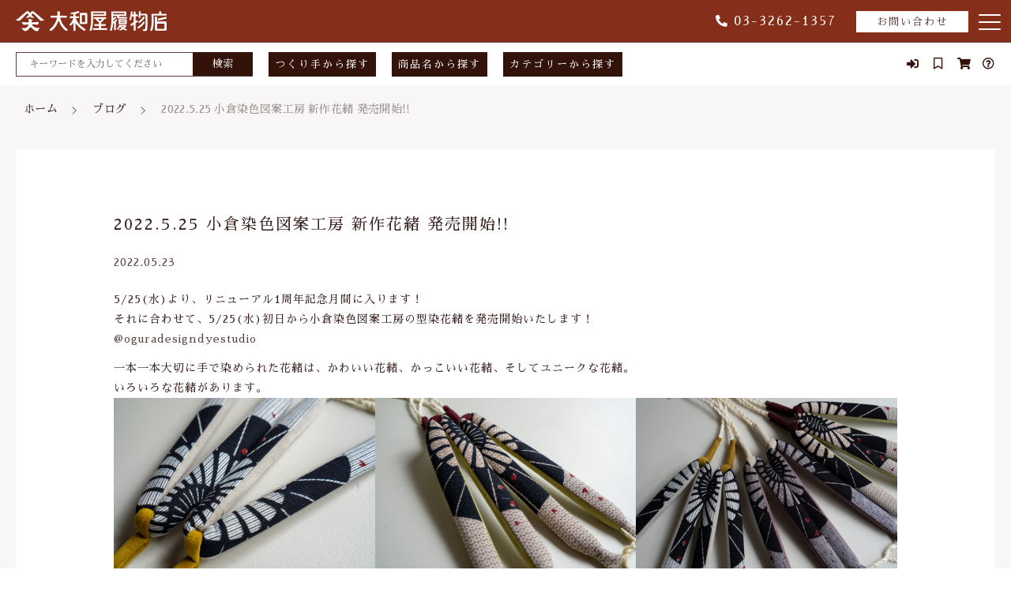

--- FILE ---
content_type: text/html; charset=UTF-8
request_url: https://geta-yamatoya.com/blog/4131/
body_size: 15382
content:
<!DOCTYPE html>
<html lang="ja">
<head>
  <meta charset="UTF-8">
  
  <meta http-equiv="X-UA-Compatible" content="ie=edge">
  <meta name="viewport" content="width=device-width, initial-scale=1.0">
  <link rel="icon" type="image/x-icon" href="https://geta-yamatoya.com/wp-content/themes/ec008/assets/img/favicon.ico">
  <link rel="apple-touch-icon" sizes="180x180" href="https://geta-yamatoya.com/wp-content/themes/ec008/assets/img/apple-touch-icon.png">
  <link rel="dns-prefetch" href="https://use.fontawesome.com">
  <link rel="dns-prefetch" href="https://fonts.googleapis.com">
  <style>@charset "UTF-8";html, body, div, span, applet, object, iframe, h1, h2, h3, h4, h5, h6, p, blockquote, pre, a, abbr, acronym, address, big, cite, code, del, dfn, em, img, ins, kbd, q, s, samp, small, strike, strong, sub, sup, tt, var, b, u, i, center, dl, dt, dd, ol, ul, li, fieldset, form, label, legend, table, caption, tbody, tfoot, thead, tr, th, td, article, aside, canvas, details, embed, figure, figcaption, footer, header, hgroup, menu, nav, output, ruby, section, summary, time, mark, audio, video {margin: 0;padding: 0;border: 0;font: inherit;font-size: 100%;vertical-align: baseline;}article, aside, details, figcaption, figure, footer, header, hgroup, menu, nav, section, main {display: block;}body {line-height: 1;}ol, ul {list-style: none;}blockquote, q {quotes: none;}blockquote:before, blockquote:after, q:before, q:after {content: "";content: none;}table {border-spacing: 0;border-collapse: collapse;}.clearfix {*zoom: 1;}.clearfix:after {display: table;clear: both;content: "";}.f_cc {-ms-flex-pack: justify;-ms-flex-align: center;-webkit-box-pack: justify;justify-content: center;-webkit-box-align: center;align-items: center;}.f_box, .f_cc {display: -webkit-box;display: -ms-flexbox;display: flex;}.f_item {-ms-flex: 1 0 auto;-webkit-box-flex: 1;flex: 1 0 auto;}.f_h_start {-ms-flex-pack: start;-webkit-box-pack: start;justify-content: flex-start;}.f_h_center, .f_h_start {-ms-flex-pack: justify;-webkit-box-pack: justify;}.f_h_center {-ms-flex-pack: center;-webkit-box-pack: center;justify-content: center;}.f_h_end {-ms-flex-pack: end;-webkit-box-pack: end;justify-content: flex-end;}.f_h_end, .f_h_sb {-ms-flex-pack: justify;-webkit-box-pack: justify;}.f_h_sb {-ms-flex-pack: justify;-webkit-box-pack: justify;justify-content: space-between;}.f_h_sa {-ms-flex-pack: justify;-webkit-box-pack: justify;justify-content: space-around;}.f_wrap {-webkit-box-lines: multiple;-ms-flex-wrap: wrap;flex-wrap: wrap;}.f_column {-ms-flex-direction: column;flex-direction: column;-webkit-box-direction: column;}.f_start {-ms-flex-align: start;-webkit-box-align: start;align-items: flex-start;}.f_end {-ms-flex-align: end;-webkit-box-align: end;align-items: flex-end;}.f_center {-ms-flex-align: center;-webkit-box-align: center;align-items: center;}.f_baseline {-ms-flex-align: baseline;-webkit-box-align: baseline;align-items: baseline;}.f_stretch {-ms-flex-align: stretch;-webkit-box-align: stretch;align-items: stretch;}.alignR {text-align: right;}.alignL {text-align: left;}.alignC {text-align: center;}::-webkit-scrollbar {width: 5px;height: 5px;}::-webkit-scrollbar-track {background: #f8f8f8;}::-webkit-scrollbar-thumb {background: #6c6c6c;}body[data-status="loading"] {overflow: hidden;}body[data-status="loading"] * {-webkit-transition: none !important;transition: none !important;}body[data-status="loading"] .c-loader {pointer-events: auto;opacity: 1;}body[data-status="loading"] .c-loader-img {-webkit-animation: loading .6s linear infinite;animation: loading .6s linear infinite;}body[data-status="ajax-loading"] .c-loader {pointer-events: auto;opacity: .8;}body[data-status="ajax-loading"] .c-loader-img {-webkit-animation: loading .6s linear infinite;animation: loading .6s linear infinite;}.c-loader {position: fixed;z-index: 99999;top: 0;left: 0;width: 100vw;height: 100vh;background: #fff;pointer-events: none;opacity: 0;-webkit-transition: opacity .3s ease;transition: opacity .3s ease;}.c-loader-img {position: absolute;z-index: 999999;top: 50%;left: 50%;font-size: 0;-webkit-transform: translate(-50%, -50%);transform: translate(-50%, -50%);}@-webkit-keyframes loading {0% {-webkit-transform: translate(-50%, -50%) rotate(0);transform: translate(-50%, -50%) rotate(0);}100% {-webkit-transform: translate(-50%, -50%) rotate(360deg);transform: translate(-50%, -50%) rotate(360deg);}}@keyframes loading {0% {-webkit-transform: translate(-50%, -50%) rotate(0);transform: translate(-50%, -50%) rotate(0);}100% {-webkit-transform: translate(-50%, -50%) rotate(360deg);transform: translate(-50%, -50%) rotate(360deg);}}</style>
  
		<!-- All in One SEO 4.9.3 - aioseo.com -->
		<title>2022.5.25 小倉染色図案工房 新作花緒 発売開始!! - 大和屋履物店｜創業明治17年神田神保町の下駄屋</title>
	<meta name="description" content="5/25(水)より、リニューアル1周年記念月間に入ります！それに合わせて、5/25(水)初日から小倉染色図案工" />
	<meta name="robots" content="max-image-preview:large" />
	<link rel="canonical" href="https://geta-yamatoya.com/blog/4131/" />
	<meta name="generator" content="All in One SEO (AIOSEO) 4.9.3" />
		<meta property="og:locale" content="ja_JP" />
		<meta property="og:site_name" content="大和屋履物店｜創業明治17年神田神保町の下駄屋 - コンセプトは「文化を継なぐ店」。日本人の生活に溶け込み、使うたびに愛着が増す、手しごとのあれこれ。大和屋は長年商ってきた下駄や花緒、手ぬぐいを中心に、日本の優れたつくり手の品々を選び、お届けいたします。" />
		<meta property="og:type" content="article" />
		<meta property="og:title" content="2022.5.25 小倉染色図案工房 新作花緒 発売開始!! - 大和屋履物店｜創業明治17年神田神保町の下駄屋" />
		<meta property="og:description" content="5/25(水)より、リニューアル1周年記念月間に入ります！それに合わせて、5/25(水)初日から小倉染色図案工" />
		<meta property="og:url" content="https://geta-yamatoya.com/blog/4131/" />
		<meta property="article:published_time" content="2022-05-23T09:27:00+00:00" />
		<meta property="article:modified_time" content="2022-06-04T07:37:57+00:00" />
		<meta name="twitter:card" content="summary" />
		<meta name="twitter:title" content="2022.5.25 小倉染色図案工房 新作花緒 発売開始!! - 大和屋履物店｜創業明治17年神田神保町の下駄屋" />
		<meta name="twitter:description" content="5/25(水)より、リニューアル1周年記念月間に入ります！それに合わせて、5/25(水)初日から小倉染色図案工" />
		<script type="application/ld+json" class="aioseo-schema">
			{"@context":"https:\/\/schema.org","@graph":[{"@type":"BreadcrumbList","@id":"https:\/\/geta-yamatoya.com\/blog\/4131\/#breadcrumblist","itemListElement":[{"@type":"ListItem","@id":"https:\/\/geta-yamatoya.com#listItem","position":1,"name":"\u30db\u30fc\u30e0","item":"https:\/\/geta-yamatoya.com","nextItem":{"@type":"ListItem","@id":"https:\/\/geta-yamatoya.com\/blog\/4131\/#listItem","name":"2022.5.25 \u5c0f\u5009\u67d3\u8272\u56f3\u6848\u5de5\u623f \u65b0\u4f5c\u82b1\u7dd2 \u767a\u58f2\u958b\u59cb!!"}},{"@type":"ListItem","@id":"https:\/\/geta-yamatoya.com\/blog\/4131\/#listItem","position":2,"name":"2022.5.25 \u5c0f\u5009\u67d3\u8272\u56f3\u6848\u5de5\u623f \u65b0\u4f5c\u82b1\u7dd2 \u767a\u58f2\u958b\u59cb!!","previousItem":{"@type":"ListItem","@id":"https:\/\/geta-yamatoya.com#listItem","name":"\u30db\u30fc\u30e0"}}]},{"@type":"Organization","@id":"https:\/\/geta-yamatoya.com\/#organization","name":"\u5927\u548c\u5c4b\u5c65\u7269\u5e97\u3010\u795e\u7530\u795e\u4fdd\u753a\u306e\u89d2\u306e\u4e0b\u99c4\u5c4b\u3011","description":"\u30b3\u30f3\u30bb\u30d7\u30c8\u306f\u300c\u6587\u5316\u3092\u7d99\u306a\u3050\u5e97\u300d\u3002\u65e5\u672c\u4eba\u306e\u751f\u6d3b\u306b\u6eb6\u3051\u8fbc\u307f\u3001\u4f7f\u3046\u305f\u3073\u306b\u611b\u7740\u304c\u5897\u3059\u3001\u624b\u3057\u3054\u3068\u306e\u3042\u308c\u3053\u308c\u3002\u5927\u548c\u5c4b\u306f\u9577\u5e74\u5546\u3063\u3066\u304d\u305f\u4e0b\u99c4\u3084\u82b1\u7dd2\u3001\u624b\u306c\u3050\u3044\u3092\u4e2d\u5fc3\u306b\u3001\u65e5\u672c\u306e\u512a\u308c\u305f\u3064\u304f\u308a\u624b\u306e\u54c1\u3005\u3092\u9078\u3073\u3001\u304a\u5c4a\u3051\u3044\u305f\u3057\u307e\u3059\u3002","url":"https:\/\/geta-yamatoya.com\/"},{"@type":"WebPage","@id":"https:\/\/geta-yamatoya.com\/blog\/4131\/#webpage","url":"https:\/\/geta-yamatoya.com\/blog\/4131\/","name":"2022.5.25 \u5c0f\u5009\u67d3\u8272\u56f3\u6848\u5de5\u623f \u65b0\u4f5c\u82b1\u7dd2 \u767a\u58f2\u958b\u59cb!! - \u5927\u548c\u5c4b\u5c65\u7269\u5e97\uff5c\u5275\u696d\u660e\u6cbb17\u5e74\u795e\u7530\u795e\u4fdd\u753a\u306e\u4e0b\u99c4\u5c4b","description":"5\/25(\u6c34)\u3088\u308a\u3001\u30ea\u30cb\u30e5\u30fc\u30a2\u30eb1\u5468\u5e74\u8a18\u5ff5\u6708\u9593\u306b\u5165\u308a\u307e\u3059\uff01\u305d\u308c\u306b\u5408\u308f\u305b\u3066\u30015\/25(\u6c34)\u521d\u65e5\u304b\u3089\u5c0f\u5009\u67d3\u8272\u56f3\u6848\u5de5","inLanguage":"ja","isPartOf":{"@id":"https:\/\/geta-yamatoya.com\/#website"},"breadcrumb":{"@id":"https:\/\/geta-yamatoya.com\/blog\/4131\/#breadcrumblist"},"image":{"@type":"ImageObject","url":"https:\/\/geta-yamatoya.com\/wp-content\/uploads\/2022\/06\/DSC01896-scaled.jpg","@id":"https:\/\/geta-yamatoya.com\/blog\/4131\/#mainImage","width":2560,"height":1707},"primaryImageOfPage":{"@id":"https:\/\/geta-yamatoya.com\/blog\/4131\/#mainImage"},"datePublished":"2022-05-23T18:27:00+09:00","dateModified":"2022-06-04T16:37:57+09:00"},{"@type":"WebSite","@id":"https:\/\/geta-yamatoya.com\/#website","url":"https:\/\/geta-yamatoya.com\/","name":"\u5927\u548c\u5c4b\u5c65\u7269\u5e97\uff5c\u5275\u696d\u660e\u6cbb17\u5e74\u795e\u7530\u795e\u4fdd\u753a\u306e\u4e0b\u99c4\u5c4b","description":"\u30b3\u30f3\u30bb\u30d7\u30c8\u306f\u300c\u6587\u5316\u3092\u7d99\u306a\u3050\u5e97\u300d\u3002\u65e5\u672c\u4eba\u306e\u751f\u6d3b\u306b\u6eb6\u3051\u8fbc\u307f\u3001\u4f7f\u3046\u305f\u3073\u306b\u611b\u7740\u304c\u5897\u3059\u3001\u624b\u3057\u3054\u3068\u306e\u3042\u308c\u3053\u308c\u3002\u5927\u548c\u5c4b\u306f\u9577\u5e74\u5546\u3063\u3066\u304d\u305f\u4e0b\u99c4\u3084\u82b1\u7dd2\u3001\u624b\u306c\u3050\u3044\u3092\u4e2d\u5fc3\u306b\u3001\u65e5\u672c\u306e\u512a\u308c\u305f\u3064\u304f\u308a\u624b\u306e\u54c1\u3005\u3092\u9078\u3073\u3001\u304a\u5c4a\u3051\u3044\u305f\u3057\u307e\u3059\u3002","inLanguage":"ja","publisher":{"@id":"https:\/\/geta-yamatoya.com\/#organization"}}]}
		</script>
		<!-- All in One SEO -->

<link rel='dns-prefetch' href='//static.addtoany.com' />
<link rel='dns-prefetch' href='//www.googletagmanager.com' />
<link rel='stylesheet' id='sbi_styles-css' href='https://geta-yamatoya.com/wp-content/plugins/instagram-feed/css/sbi-styles.min.css' type='text/css' media='all' />
<link rel='stylesheet' id='aioseo/css/src/vue/standalone/blocks/table-of-contents/global.scss-css' href='https://geta-yamatoya.com/wp-content/plugins/all-in-one-seo-pack/dist/Lite/assets/css/table-of-contents/global.e90f6d47.css' type='text/css' media='all' />
<link rel='stylesheet' id='classic-theme-styles-css' href='https://geta-yamatoya.com/wp-includes/css/classic-themes.min.css' type='text/css' media='all' />
<style id='global-styles-inline-css' type='text/css'>
body{--wp--preset--color--black: #000000;--wp--preset--color--cyan-bluish-gray: #abb8c3;--wp--preset--color--white: #ffffff;--wp--preset--color--pale-pink: #f78da7;--wp--preset--color--vivid-red: #cf2e2e;--wp--preset--color--luminous-vivid-orange: #ff6900;--wp--preset--color--luminous-vivid-amber: #fcb900;--wp--preset--color--light-green-cyan: #7bdcb5;--wp--preset--color--vivid-green-cyan: #00d084;--wp--preset--color--pale-cyan-blue: #8ed1fc;--wp--preset--color--vivid-cyan-blue: #0693e3;--wp--preset--color--vivid-purple: #9b51e0;--wp--preset--gradient--vivid-cyan-blue-to-vivid-purple: linear-gradient(135deg,rgba(6,147,227,1) 0%,rgb(155,81,224) 100%);--wp--preset--gradient--light-green-cyan-to-vivid-green-cyan: linear-gradient(135deg,rgb(122,220,180) 0%,rgb(0,208,130) 100%);--wp--preset--gradient--luminous-vivid-amber-to-luminous-vivid-orange: linear-gradient(135deg,rgba(252,185,0,1) 0%,rgba(255,105,0,1) 100%);--wp--preset--gradient--luminous-vivid-orange-to-vivid-red: linear-gradient(135deg,rgba(255,105,0,1) 0%,rgb(207,46,46) 100%);--wp--preset--gradient--very-light-gray-to-cyan-bluish-gray: linear-gradient(135deg,rgb(238,238,238) 0%,rgb(169,184,195) 100%);--wp--preset--gradient--cool-to-warm-spectrum: linear-gradient(135deg,rgb(74,234,220) 0%,rgb(151,120,209) 20%,rgb(207,42,186) 40%,rgb(238,44,130) 60%,rgb(251,105,98) 80%,rgb(254,248,76) 100%);--wp--preset--gradient--blush-light-purple: linear-gradient(135deg,rgb(255,206,236) 0%,rgb(152,150,240) 100%);--wp--preset--gradient--blush-bordeaux: linear-gradient(135deg,rgb(254,205,165) 0%,rgb(254,45,45) 50%,rgb(107,0,62) 100%);--wp--preset--gradient--luminous-dusk: linear-gradient(135deg,rgb(255,203,112) 0%,rgb(199,81,192) 50%,rgb(65,88,208) 100%);--wp--preset--gradient--pale-ocean: linear-gradient(135deg,rgb(255,245,203) 0%,rgb(182,227,212) 50%,rgb(51,167,181) 100%);--wp--preset--gradient--electric-grass: linear-gradient(135deg,rgb(202,248,128) 0%,rgb(113,206,126) 100%);--wp--preset--gradient--midnight: linear-gradient(135deg,rgb(2,3,129) 0%,rgb(40,116,252) 100%);--wp--preset--duotone--dark-grayscale: url('#wp-duotone-dark-grayscale');--wp--preset--duotone--grayscale: url('#wp-duotone-grayscale');--wp--preset--duotone--purple-yellow: url('#wp-duotone-purple-yellow');--wp--preset--duotone--blue-red: url('#wp-duotone-blue-red');--wp--preset--duotone--midnight: url('#wp-duotone-midnight');--wp--preset--duotone--magenta-yellow: url('#wp-duotone-magenta-yellow');--wp--preset--duotone--purple-green: url('#wp-duotone-purple-green');--wp--preset--duotone--blue-orange: url('#wp-duotone-blue-orange');--wp--preset--font-size--small: 13px;--wp--preset--font-size--medium: 20px;--wp--preset--font-size--large: 36px;--wp--preset--font-size--x-large: 42px;--wp--preset--spacing--20: 0.44rem;--wp--preset--spacing--30: 0.67rem;--wp--preset--spacing--40: 1rem;--wp--preset--spacing--50: 1.5rem;--wp--preset--spacing--60: 2.25rem;--wp--preset--spacing--70: 3.38rem;--wp--preset--spacing--80: 5.06rem;--wp--preset--shadow--natural: 6px 6px 9px rgba(0, 0, 0, 0.2);--wp--preset--shadow--deep: 12px 12px 50px rgba(0, 0, 0, 0.4);--wp--preset--shadow--sharp: 6px 6px 0px rgba(0, 0, 0, 0.2);--wp--preset--shadow--outlined: 6px 6px 0px -3px rgba(255, 255, 255, 1), 6px 6px rgba(0, 0, 0, 1);--wp--preset--shadow--crisp: 6px 6px 0px rgba(0, 0, 0, 1);}:where(.is-layout-flex){gap: 0.5em;}body .is-layout-flow > .alignleft{float: left;margin-inline-start: 0;margin-inline-end: 2em;}body .is-layout-flow > .alignright{float: right;margin-inline-start: 2em;margin-inline-end: 0;}body .is-layout-flow > .aligncenter{margin-left: auto !important;margin-right: auto !important;}body .is-layout-constrained > .alignleft{float: left;margin-inline-start: 0;margin-inline-end: 2em;}body .is-layout-constrained > .alignright{float: right;margin-inline-start: 2em;margin-inline-end: 0;}body .is-layout-constrained > .aligncenter{margin-left: auto !important;margin-right: auto !important;}body .is-layout-constrained > :where(:not(.alignleft):not(.alignright):not(.alignfull)){max-width: var(--wp--style--global--content-size);margin-left: auto !important;margin-right: auto !important;}body .is-layout-constrained > .alignwide{max-width: var(--wp--style--global--wide-size);}body .is-layout-flex{display: flex;}body .is-layout-flex{flex-wrap: wrap;align-items: center;}body .is-layout-flex > *{margin: 0;}:where(.wp-block-columns.is-layout-flex){gap: 2em;}.has-black-color{color: var(--wp--preset--color--black) !important;}.has-cyan-bluish-gray-color{color: var(--wp--preset--color--cyan-bluish-gray) !important;}.has-white-color{color: var(--wp--preset--color--white) !important;}.has-pale-pink-color{color: var(--wp--preset--color--pale-pink) !important;}.has-vivid-red-color{color: var(--wp--preset--color--vivid-red) !important;}.has-luminous-vivid-orange-color{color: var(--wp--preset--color--luminous-vivid-orange) !important;}.has-luminous-vivid-amber-color{color: var(--wp--preset--color--luminous-vivid-amber) !important;}.has-light-green-cyan-color{color: var(--wp--preset--color--light-green-cyan) !important;}.has-vivid-green-cyan-color{color: var(--wp--preset--color--vivid-green-cyan) !important;}.has-pale-cyan-blue-color{color: var(--wp--preset--color--pale-cyan-blue) !important;}.has-vivid-cyan-blue-color{color: var(--wp--preset--color--vivid-cyan-blue) !important;}.has-vivid-purple-color{color: var(--wp--preset--color--vivid-purple) !important;}.has-black-background-color{background-color: var(--wp--preset--color--black) !important;}.has-cyan-bluish-gray-background-color{background-color: var(--wp--preset--color--cyan-bluish-gray) !important;}.has-white-background-color{background-color: var(--wp--preset--color--white) !important;}.has-pale-pink-background-color{background-color: var(--wp--preset--color--pale-pink) !important;}.has-vivid-red-background-color{background-color: var(--wp--preset--color--vivid-red) !important;}.has-luminous-vivid-orange-background-color{background-color: var(--wp--preset--color--luminous-vivid-orange) !important;}.has-luminous-vivid-amber-background-color{background-color: var(--wp--preset--color--luminous-vivid-amber) !important;}.has-light-green-cyan-background-color{background-color: var(--wp--preset--color--light-green-cyan) !important;}.has-vivid-green-cyan-background-color{background-color: var(--wp--preset--color--vivid-green-cyan) !important;}.has-pale-cyan-blue-background-color{background-color: var(--wp--preset--color--pale-cyan-blue) !important;}.has-vivid-cyan-blue-background-color{background-color: var(--wp--preset--color--vivid-cyan-blue) !important;}.has-vivid-purple-background-color{background-color: var(--wp--preset--color--vivid-purple) !important;}.has-black-border-color{border-color: var(--wp--preset--color--black) !important;}.has-cyan-bluish-gray-border-color{border-color: var(--wp--preset--color--cyan-bluish-gray) !important;}.has-white-border-color{border-color: var(--wp--preset--color--white) !important;}.has-pale-pink-border-color{border-color: var(--wp--preset--color--pale-pink) !important;}.has-vivid-red-border-color{border-color: var(--wp--preset--color--vivid-red) !important;}.has-luminous-vivid-orange-border-color{border-color: var(--wp--preset--color--luminous-vivid-orange) !important;}.has-luminous-vivid-amber-border-color{border-color: var(--wp--preset--color--luminous-vivid-amber) !important;}.has-light-green-cyan-border-color{border-color: var(--wp--preset--color--light-green-cyan) !important;}.has-vivid-green-cyan-border-color{border-color: var(--wp--preset--color--vivid-green-cyan) !important;}.has-pale-cyan-blue-border-color{border-color: var(--wp--preset--color--pale-cyan-blue) !important;}.has-vivid-cyan-blue-border-color{border-color: var(--wp--preset--color--vivid-cyan-blue) !important;}.has-vivid-purple-border-color{border-color: var(--wp--preset--color--vivid-purple) !important;}.has-vivid-cyan-blue-to-vivid-purple-gradient-background{background: var(--wp--preset--gradient--vivid-cyan-blue-to-vivid-purple) !important;}.has-light-green-cyan-to-vivid-green-cyan-gradient-background{background: var(--wp--preset--gradient--light-green-cyan-to-vivid-green-cyan) !important;}.has-luminous-vivid-amber-to-luminous-vivid-orange-gradient-background{background: var(--wp--preset--gradient--luminous-vivid-amber-to-luminous-vivid-orange) !important;}.has-luminous-vivid-orange-to-vivid-red-gradient-background{background: var(--wp--preset--gradient--luminous-vivid-orange-to-vivid-red) !important;}.has-very-light-gray-to-cyan-bluish-gray-gradient-background{background: var(--wp--preset--gradient--very-light-gray-to-cyan-bluish-gray) !important;}.has-cool-to-warm-spectrum-gradient-background{background: var(--wp--preset--gradient--cool-to-warm-spectrum) !important;}.has-blush-light-purple-gradient-background{background: var(--wp--preset--gradient--blush-light-purple) !important;}.has-blush-bordeaux-gradient-background{background: var(--wp--preset--gradient--blush-bordeaux) !important;}.has-luminous-dusk-gradient-background{background: var(--wp--preset--gradient--luminous-dusk) !important;}.has-pale-ocean-gradient-background{background: var(--wp--preset--gradient--pale-ocean) !important;}.has-electric-grass-gradient-background{background: var(--wp--preset--gradient--electric-grass) !important;}.has-midnight-gradient-background{background: var(--wp--preset--gradient--midnight) !important;}.has-small-font-size{font-size: var(--wp--preset--font-size--small) !important;}.has-medium-font-size{font-size: var(--wp--preset--font-size--medium) !important;}.has-large-font-size{font-size: var(--wp--preset--font-size--large) !important;}.has-x-large-font-size{font-size: var(--wp--preset--font-size--x-large) !important;}
.wp-block-navigation a:where(:not(.wp-element-button)){color: inherit;}
:where(.wp-block-columns.is-layout-flex){gap: 2em;}
.wp-block-pullquote{font-size: 1.5em;line-height: 1.6;}
</style>
<link rel='stylesheet' id='contact-form-7-css' href='https://geta-yamatoya.com/wp-content/plugins/contact-form-7/includes/css/styles.css' type='text/css' media='all' />
<link rel='stylesheet' id='ctf_styles-css' href='https://geta-yamatoya.com/wp-content/plugins/custom-twitter-feeds/css/ctf-styles.min.css' type='text/css' media='all' />
<style id='woocommerce-inline-inline-css' type='text/css'>
.woocommerce form .form-row .required { visibility: visible; }
</style>
<script type='text/javascript' id='addtoany-core-js-before'>
window.a2a_config=window.a2a_config||{};a2a_config.callbacks=[];a2a_config.overlays=[];a2a_config.templates={};a2a_localize = {
	Share: "共有",
	Save: "ブックマーク",
	Subscribe: "購読",
	Email: "メール",
	Bookmark: "ブックマーク",
	ShowAll: "すべて表示する",
	ShowLess: "小さく表示する",
	FindServices: "サービスを探す",
	FindAnyServiceToAddTo: "追加するサービスを今すぐ探す",
	PoweredBy: "Powered by",
	ShareViaEmail: "メールでシェアする",
	SubscribeViaEmail: "メールで購読する",
	BookmarkInYourBrowser: "ブラウザにブックマーク",
	BookmarkInstructions: "このページをブックマークするには、 Ctrl+D または \u2318+D を押下。",
	AddToYourFavorites: "お気に入りに追加",
	SendFromWebOrProgram: "任意のメールアドレスまたはメールプログラムから送信",
	EmailProgram: "メールプログラム",
	More: "詳細&#8230;",
	ThanksForSharing: "共有ありがとうございます !",
	ThanksForFollowing: "フォローありがとうございます !"
};
</script>
<script type='text/javascript' defer src='https://static.addtoany.com/menu/page.js' id='addtoany-core-js'></script>
<script type='text/javascript' src='https://geta-yamatoya.com/wp-includes/js/jquery/jquery.min.js' id='jquery-core-js'></script>
<script type='text/javascript' src='https://geta-yamatoya.com/wp-includes/js/jquery/jquery-migrate.min.js' id='jquery-migrate-js'></script>
<script type='text/javascript' defer src='https://geta-yamatoya.com/wp-content/plugins/add-to-any/addtoany.min.js' id='addtoany-jquery-js'></script>
<link rel="https://api.w.org/" href="https://geta-yamatoya.com/wp-json/" /><link rel="alternate" type="application/json" href="https://geta-yamatoya.com/wp-json/wp/v2/blog/4131" /><link rel="alternate" type="application/json+oembed" href="https://geta-yamatoya.com/wp-json/oembed/1.0/embed?url=https%3A%2F%2Fgeta-yamatoya.com%2Fblog%2F4131%2F" />
<link rel="alternate" type="text/xml+oembed" href="https://geta-yamatoya.com/wp-json/oembed/1.0/embed?url=https%3A%2F%2Fgeta-yamatoya.com%2Fblog%2F4131%2F&#038;format=xml" />
<meta name="generator" content="Site Kit by Google 1.170.0" /><!-- Global site tag (gtag.js) - Google Analytics -->
<script async src="https://www.googletagmanager.com/gtag/js?id=G-DZ83EDL4GG"></script>
<script>
  window.dataLayer = window.dataLayer || [];
  function gtag(){dataLayer.push(arguments);}
  gtag('js', new Date());

  gtag('config', 'G-DZ83EDL4GG');
</script>
	<noscript><style>.woocommerce-product-gallery{ opacity: 1 !important; }</style></noscript>
	
<!-- Google タグ マネージャー スニペット (Site Kit が追加) -->
<script type="text/javascript">
			( function( w, d, s, l, i ) {
				w[l] = w[l] || [];
				w[l].push( {'gtm.start': new Date().getTime(), event: 'gtm.js'} );
				var f = d.getElementsByTagName( s )[0],
					j = d.createElement( s ), dl = l != 'dataLayer' ? '&l=' + l : '';
				j.async = true;
				j.src = 'https://www.googletagmanager.com/gtm.js?id=' + i + dl;
				f.parentNode.insertBefore( j, f );
			} )( window, document, 'script', 'dataLayer', 'GTM-NJBBRGZ' );
			
</script>

<!-- (ここまで) Google タグ マネージャー スニペット (Site Kit が追加) -->
	
	<!-- Global site tag (gtag.js) - Google Analytics -->
<script async src="https://www.googletagmanager.com/gtag/js?id=UA-191966225-99"></script>
<script>
  window.dataLayer = window.dataLayer || [];
  function gtag(){dataLayer.push(arguments);}
  gtag('js', new Date());

gtag('config', 'G-7T8EJKQ88Q');
  gtag('config', 'UA-191966225-99');
</script>
	
</head>
<body data-status="loading" class="">
<div class="c-loader">
  <div class="c-loader-img">
    <svg width="60" height="60" viewBox="0 0 38 38" xmlns="http://www.w3.org/2000/svg">
      <defs>
        <linearGradient x1="8.042%" y1="0%" x2="65.682%" y2="23.865%" id="a">
          <stop stop-color="#777777" stop-opacity="0" offset="0%"/>
          <stop stop-color="#777777" stop-opacity=".631" offset="63.146%"/>
          <stop stop-color="#777777" offset="100%"/>
        </linearGradient>
      </defs>
      <g fill="none" fill-rule="evenodd">
        <g transform="translate(1 1)">
          <path d="M36 18c0-9.94-8.06-18-18-18" stroke="url(#a)" stroke-width="2"></path>
          <circle fill="#777777" cx="36" cy="18" r="1"></circle>
        </g>
      </g>
    </svg>
  </div>
</div><!-- /.c-loader -->
  <header class="js-header g-header">
    <div class="g-header__main">
          <p class="g-header__logo">
        <a class="g-header__logo-link" href="https://geta-yamatoya.com/">
          <img src="https://geta-yamatoya.com/wp-content/uploads/2021/02/logo.png" alt="大和屋履物店｜創業明治17年神田神保町の下駄屋" class="g-header__logo-img is-pc">
          <img src="https://geta-yamatoya.com/wp-content/uploads/2021/02/logo.png" alt="大和屋履物店｜創業明治17年神田神保町の下駄屋" class="g-header__logo-img is-sp">
        </a>
      </p>
    
          <nav class="g-header__menu">
        <ul class="g-header__menu-list">

        
          <li class="g-header__menu-list-item">
            <a href="https://geta-yamatoya.com/news/" class="g-header__menu-list-item-link">
              お知らせ            </a>
          </li>

          
          <li class="g-header__menu-list-item">
            <a href="https://geta-yamatoya.com/about/" class="g-header__menu-list-item-link">
              当店について            </a>
          </li>

          
          <li class="g-header__menu-list-item">
            <a href="https://geta-yamatoya.com/about#sec-04" class="g-header__menu-list-item-link">
              店主紹介            </a>
          </li>

          
          <li class="g-header__menu-list-item">
            <a href="https://geta-yamatoya.com/faq/" class="g-header__menu-list-item-link">
              よくある質問            </a>
          </li>

          
          <li class="g-header__menu-list-item">
            <a href="https://geta-yamatoya.com/blogs/" class="g-header__menu-list-item-link">
              ブログ            </a>
          </li>

          
          <li class="g-header__menu-list-item">
            <a href="https://geta-yamatoya.com/sns/" class="g-header__menu-list-item-link">
              SNS            </a>
          </li>

                  </ul>
      </nav>
    
            <div class="g-header__tel">
        <a href="tel:03-3262-1357" class="g-header__tel-link"><i class="fas fa-phone-alt g-header__tel-link-icon"></i>03-3262-1357</a>
      </div>
      
                
      <div class="g-header__contact">
        <a href="https://geta-yamatoya.com/contact/" class="g-header__contact-link">お問い合わせ</a>
      </div>

      <button class="g-header__burger js-menu-toggle" type="button">
        <span class="g-header__burger-line"></span>
        <span class="g-header__burger-line"></span>
        <span class="g-header__burger-line"></span>
      </button>
    </div>
        <div class="g-header__nav">
          <div class="g-header__nav-inner">
        <div class="g-header__nav-search">
              <form action="https://geta-yamatoya.com/" class="g-header__nav-search-form">
      <button type="submit" class="g-header__nav-search-form-btn"><span class="g-header__nav-search-form-txt">検索</span></button>
      <input type="text" name="s" value="" class="g-header__nav-search-form-input" autocomplete="off" placeholder="キーワードを入力してください">
    </form>

          <div class="g-header__nav-search-btn">
            <span class="g-header__nav-search-btn-txt">つくり手から探す</span>
            <div class="g-header__hover-nav">
              <ul class="g-header__hover-nav-list">

                                  <li class="g-header__hover-nav-item">
                    <a href="https://geta-yamatoya.com/brand_tag/yamatoya" class="g-header__hover-nav-link">
                      大和屋履物店                    </a>
                  </li>
                                  <li class="g-header__hover-nav-item">
                    <a href="https://geta-yamatoya.com/brand_tag/ogusen" class="g-header__hover-nav-link">
                      小倉染色図案工房                    </a>
                  </li>
                                  <li class="g-header__hover-nav-item">
                    <a href="https://geta-yamatoya.com/brand_tag/yazawa" class="g-header__hover-nav-link">
                      矢沢桐材店                    </a>
                  </li>
                                  <li class="g-header__hover-nav-item">
                    <a href="https://geta-yamatoya.com/brand_tag/miyabe" class="g-header__hover-nav-link">
                      宮部木履工場                    </a>
                  </li>
                                  <li class="g-header__hover-nav-item">
                    <a href="https://geta-yamatoya.com/brand_tag/studioqu" class="g-header__hover-nav-link">
                      スタジオクゥ                    </a>
                  </li>
                
              </ul>
            </div>
          </div>

          <div class="g-header__nav-search-btn">
            <span class="g-header__nav-search-btn-txt">商品名から探す</span>
            <div class="g-header__hover-nav">
              <ul class="g-header__hover-nav-list">
                                              <li class="g-header__hover-nav-item">
                    <a href="https://geta-yamatoya.com/products/clm-a" class="g-header__hover-nav-link">
                      あ行                    </a>
                                                          <li class="g-header__hover-nav-item">
                    <a href="https://geta-yamatoya.com/products/clm-k" class="g-header__hover-nav-link">
                      か行                    </a>
                                                          <li class="g-header__hover-nav-item">
                    <a href="https://geta-yamatoya.com/products/clm-s" class="g-header__hover-nav-link">
                      さ行                    </a>
                                                          <li class="g-header__hover-nav-item">
                    <a href="https://geta-yamatoya.com/products/clm-t" class="g-header__hover-nav-link">
                      た行                    </a>
                                                          <li class="g-header__hover-nav-item">
                    <a href="https://geta-yamatoya.com/products/clm-n" class="g-header__hover-nav-link">
                      な行                    </a>
                                                          <li class="g-header__hover-nav-item">
                    <a href="https://geta-yamatoya.com/products/clm-h" class="g-header__hover-nav-link">
                      は行                    </a>
                                                          <li class="g-header__hover-nav-item">
                    <a href="https://geta-yamatoya.com/products/clm-m" class="g-header__hover-nav-link">
                      ま行                    </a>
                                                          <li class="g-header__hover-nav-item">
                    <a href="https://geta-yamatoya.com/products/clm-y" class="g-header__hover-nav-link">
                      や行                    </a>
                                                          <li class="g-header__hover-nav-item">
                    <a href="https://geta-yamatoya.com/products/clm-r" class="g-header__hover-nav-link">
                      ら行                    </a>
                                                          <li class="g-header__hover-nav-item">
                    <a href="https://geta-yamatoya.com/products/clm-w" class="g-header__hover-nav-link">
                      わ行                    </a>
                                                          <li class="g-header__hover-nav-item">
                    <a href="https://geta-yamatoya.com/products/tenu2021" class="g-header__hover-nav-link">
                      手ぬぐい祭り2021                    </a>
                                                          <li class="g-header__hover-nav-item">
                    <a href="https://geta-yamatoya.com/products/%e3%82%b5%e3%83%b3%e3%83%97%e3%83%ab" class="g-header__hover-nav-link">
                      サンプル                    </a>
                                        
                  </li>

              </ul>

            </div>
          </div>

          <div class="g-header__nav-search-btn">
            <span class="g-header__nav-search-btn-txt">カテゴリーから探す</span>
            <div class="g-header__hover-nav">
              <ul class="g-header__hover-nav-list">

                                  <li class="g-header__hover-nav-item">
                    <a href="https://geta-yamatoya.com/product-tag/%e4%b8%8b%e9%a7%84%ef%bc%88%e7%94%b7%e6%80%a7%e7%94%a8%ef%bc%89" class="g-header__hover-nav-link">
                      下駄（男性用）                    </a>
                  </li>
                                  <li class="g-header__hover-nav-item">
                    <a href="https://geta-yamatoya.com/product-tag/geta_lady" class="g-header__hover-nav-link">
                      下駄（女性用）                    </a>
                  </li>
                                  <li class="g-header__hover-nav-item">
                    <a href="https://geta-yamatoya.com/product-tag/hanao" class="g-header__hover-nav-link">
                      花緒                    </a>
                  </li>
                                  <li class="g-header__hover-nav-item">
                    <a href="https://geta-yamatoya.com/product-tag/tenugui" class="g-header__hover-nav-link">
                      手ぬぐい                    </a>
                  </li>
                                  <li class="g-header__hover-nav-item">
                    <a href="https://geta-yamatoya.com/product-tag/tenu2021" class="g-header__hover-nav-link">
                      手ぬぐい祭り2021                    </a>
                  </li>
                                  <li class="g-header__hover-nav-item">
                    <a href="https://geta-yamatoya.com/product-tag/setta" class="g-header__hover-nav-link">
                      雪駄                    </a>
                  </li>
                                  <li class="g-header__hover-nav-item">
                    <a href="https://geta-yamatoya.com/product-tag/other" class="g-header__hover-nav-link">
                      その他                    </a>
                  </li>
                              </ul>
            </div>
          </div>
          <button class="g-header__nav-search-btn-mobile js-search02-toggle">
            <span class="g-header__nav-search-btn-txt">商品を探す</span>
          </button>
          <ul class="g-header__nav-menu">

            <li class="g-header__nav-menu-item">
              <a href="https://geta-yamatoya.com/my-account" class="g-header__nav-menu-link">
                              <i class="fas fa-sign-in-alt g-header__nav-menu-link-icon"></i>
                <span class="g-header__nav-menu-link-txt">ログイン</span>
              

              </a>
            </li>

                        <li class="g-header__nav-menu-item">
              <a href="https://geta-yamatoya.com/products?type=wishlist" class="g-header__nav-menu-link">
                <i class="far fa-bookmark g-header__nav-menu-link-icon"></i>
                <span id="js-wishlist_cnt" class="g-header__nav-menu-count" data-count="0">0</span>
                <span class="g-header__nav-menu-link-txt">お気に入り</span>
              </a>
            </li>

                        <li class="g-header__nav-menu-item">
              <a href="https://geta-yamatoya.com/cart/" class="g-header__nav-menu-link">
                <i class="fas fa-shopping-cart g-header__nav-menu-link-icon"></i>
                <span id="js-cart_count" class="g-header__nav-menu-count" data-count="0">0</span>
                <span class="g-header__nav-menu-link-txt">カート</span>
              </a>
            </li>
            <li class="g-header__nav-menu-item">
              <a href="https://geta-yamatoya.com/shopping-guide" class="g-header__nav-menu-link">
                <i class="far fa-question-circle g-header__nav-menu-link-icon"></i>
                <span class="g-header__nav-menu-link-txt">ショッピングガイド</span>
              </a>
            </li>
          </ul>
        </div>
      </div>
    </div>
      </header><!-- /.g-header -->
  <div class="js-body-wrapper">
  <nav class="c-breadcrumbs">
  <ul class="c-breadcrumbs__list" itemscope="" itemtype="http://schema.org/BreadcrumbList">
      <li class="c-breadcrumbs__list-item" itemprop="itemListElement" itemscope="" itemtype="http://schema.org/ListItem">
      <a href="https://geta-yamatoya.com/" class="c-breadcrumbs__list-item-body" itemprop="item">
        <span itemprop="name">ホーム</span>
        <meta itemprop="position" content="1">
      </a>
    </li>
      <li class="c-breadcrumbs__list-item" itemprop="itemListElement" itemscope="" itemtype="http://schema.org/ListItem">
      <a href="https://geta-yamatoya.com/blogs/" class="c-breadcrumbs__list-item-body" itemprop="item">
        <span itemprop="name">ブログ</span>
        <meta itemprop="position" content="2">
      </a>
    </li>
      <li class="c-breadcrumbs__list-item" itemprop="itemListElement" itemscope="" itemtype="http://schema.org/ListItem">
      <a href="javascript:void(0);" class="c-breadcrumbs__list-item-body" itemprop="item">
        <span itemprop="name">2022.5.25 小倉染色図案工房 新作花緒 発売開始!!</span>
        <meta itemprop="position" content="3">
      </a>
    </li>
    </ul>
</nav>
<div class="l-content">
  <main class="l-content__main">
    <article class="p-single">
      <div class="p-index__section-inner">
        <div class="p-single__meta">
                  </div>
        <h1 class="c-ttl__01">
          <span class="c-ttl__01-main">2022.5.25 小倉染色図案工房 新作花緒 発売開始!!</span>
        </h1>
                <div class="p-single__meta">
          <p class="p-single__meta-item"><time class="p-single__meta-date" datetime="2022.05.23">2022.05.23</time></p>
        </div>

                <div class="p-single__content">
                    <div class="p-single__content-lead">
            
<p>5/25(水)より、リニューアル1周年記念月間に入ります！<br>それに合わせて、5/25(水)初日から小倉染色図案工房の型染花緒を発売開始いたします！<br><a href="https://www.instagram.com/oguradesigndyestudio/?hl=ja">@oguradesigndyestudio</a></p>



<p>一本一本大切に手で染められた花緒は、かわいい花緒、かっこいい花緒、そしてユニークな花緒。<br>いろいろな花緒があります。</p>



<figure class="wp-block-gallery has-nested-images columns-default is-cropped wp-block-gallery-3 is-layout-flex">
<figure class="wp-block-image size-large"><img decoding="async" width="1024" height="683" data-id="4135"  src="https://geta-yamatoya.com/wp-content/uploads/2022/06/DSC01882-1024x683.jpg" alt="" class="wp-image-4135" srcset="https://geta-yamatoya.com/wp-content/uploads/2022/06/DSC01882-1024x683.jpg 1024w, https://geta-yamatoya.com/wp-content/uploads/2022/06/DSC01882-300x200.jpg 300w, https://geta-yamatoya.com/wp-content/uploads/2022/06/DSC01882-768x512.jpg 768w, https://geta-yamatoya.com/wp-content/uploads/2022/06/DSC01882-1536x1024.jpg 1536w, https://geta-yamatoya.com/wp-content/uploads/2022/06/DSC01882-2048x1365.jpg 2048w, https://geta-yamatoya.com/wp-content/uploads/2022/06/DSC01882-600x400.jpg 600w" sizes="(max-width: 1024px) 100vw, 1024px" /></figure>



<figure class="wp-block-image size-large"><img decoding="async" loading="lazy" width="1024" height="683" data-id="4133"  src="https://geta-yamatoya.com/wp-content/uploads/2022/06/DSC01888-1024x683.jpg" alt="" class="wp-image-4133" srcset="https://geta-yamatoya.com/wp-content/uploads/2022/06/DSC01888-1024x683.jpg 1024w, https://geta-yamatoya.com/wp-content/uploads/2022/06/DSC01888-300x200.jpg 300w, https://geta-yamatoya.com/wp-content/uploads/2022/06/DSC01888-768x512.jpg 768w, https://geta-yamatoya.com/wp-content/uploads/2022/06/DSC01888-1536x1024.jpg 1536w, https://geta-yamatoya.com/wp-content/uploads/2022/06/DSC01888-2048x1365.jpg 2048w, https://geta-yamatoya.com/wp-content/uploads/2022/06/DSC01888-600x400.jpg 600w" sizes="(max-width: 1024px) 100vw, 1024px" /></figure>



<figure class="wp-block-image size-large"><img decoding="async" loading="lazy" width="1024" height="683" data-id="4136"  src="https://geta-yamatoya.com/wp-content/uploads/2022/06/DSC01896-1024x683.jpg" alt="" class="wp-image-4136" srcset="https://geta-yamatoya.com/wp-content/uploads/2022/06/DSC01896-1024x683.jpg 1024w, https://geta-yamatoya.com/wp-content/uploads/2022/06/DSC01896-300x200.jpg 300w, https://geta-yamatoya.com/wp-content/uploads/2022/06/DSC01896-768x512.jpg 768w, https://geta-yamatoya.com/wp-content/uploads/2022/06/DSC01896-1536x1024.jpg 1536w, https://geta-yamatoya.com/wp-content/uploads/2022/06/DSC01896-2048x1365.jpg 2048w, https://geta-yamatoya.com/wp-content/uploads/2022/06/DSC01896-600x400.jpg 600w" sizes="(max-width: 1024px) 100vw, 1024px" /></figure>



<figure class="wp-block-image size-large"><img decoding="async" loading="lazy" width="1024" height="683" data-id="4137"  src="https://geta-yamatoya.com/wp-content/uploads/2022/06/916c1dff442f96bdb7122a3b80e74ecb-1024x683.jpg" alt="" class="wp-image-4137" srcset="https://geta-yamatoya.com/wp-content/uploads/2022/06/916c1dff442f96bdb7122a3b80e74ecb-1024x683.jpg 1024w, https://geta-yamatoya.com/wp-content/uploads/2022/06/916c1dff442f96bdb7122a3b80e74ecb-300x200.jpg 300w, https://geta-yamatoya.com/wp-content/uploads/2022/06/916c1dff442f96bdb7122a3b80e74ecb-768x512.jpg 768w, https://geta-yamatoya.com/wp-content/uploads/2022/06/916c1dff442f96bdb7122a3b80e74ecb-1536x1024.jpg 1536w, https://geta-yamatoya.com/wp-content/uploads/2022/06/916c1dff442f96bdb7122a3b80e74ecb-2048x1365.jpg 2048w, https://geta-yamatoya.com/wp-content/uploads/2022/06/916c1dff442f96bdb7122a3b80e74ecb-600x400.jpg 600w" sizes="(max-width: 1024px) 100vw, 1024px" /></figure>



<figure class="wp-block-image size-large"><img decoding="async" loading="lazy" width="1024" height="683" data-id="4138"  src="https://geta-yamatoya.com/wp-content/uploads/2022/06/1d7800021cf43c50405357608387214f-1024x683.jpg" alt="" class="wp-image-4138" srcset="https://geta-yamatoya.com/wp-content/uploads/2022/06/1d7800021cf43c50405357608387214f-1024x683.jpg 1024w, https://geta-yamatoya.com/wp-content/uploads/2022/06/1d7800021cf43c50405357608387214f-300x200.jpg 300w, https://geta-yamatoya.com/wp-content/uploads/2022/06/1d7800021cf43c50405357608387214f-768x512.jpg 768w, https://geta-yamatoya.com/wp-content/uploads/2022/06/1d7800021cf43c50405357608387214f-1536x1024.jpg 1536w, https://geta-yamatoya.com/wp-content/uploads/2022/06/1d7800021cf43c50405357608387214f-2048x1365.jpg 2048w, https://geta-yamatoya.com/wp-content/uploads/2022/06/1d7800021cf43c50405357608387214f-600x400.jpg 600w" sizes="(max-width: 1024px) 100vw, 1024px" /></figure>



<figure class="wp-block-image size-large"><img decoding="async" loading="lazy" width="1024" height="683" data-id="4134"  src="https://geta-yamatoya.com/wp-content/uploads/2022/06/7bf7a5a2e4b5582e3ca23674bcb3e76b-1024x683.jpg" alt="" class="wp-image-4134" srcset="https://geta-yamatoya.com/wp-content/uploads/2022/06/7bf7a5a2e4b5582e3ca23674bcb3e76b-1024x683.jpg 1024w, https://geta-yamatoya.com/wp-content/uploads/2022/06/7bf7a5a2e4b5582e3ca23674bcb3e76b-300x200.jpg 300w, https://geta-yamatoya.com/wp-content/uploads/2022/06/7bf7a5a2e4b5582e3ca23674bcb3e76b-768x512.jpg 768w, https://geta-yamatoya.com/wp-content/uploads/2022/06/7bf7a5a2e4b5582e3ca23674bcb3e76b-1536x1024.jpg 1536w, https://geta-yamatoya.com/wp-content/uploads/2022/06/7bf7a5a2e4b5582e3ca23674bcb3e76b-2048x1365.jpg 2048w, https://geta-yamatoya.com/wp-content/uploads/2022/06/7bf7a5a2e4b5582e3ca23674bcb3e76b-600x400.jpg 600w" sizes="(max-width: 1024px) 100vw, 1024px" /></figure>



<figure class="wp-block-image size-large"><img decoding="async" loading="lazy" width="1024" height="683" data-id="4139"  src="https://geta-yamatoya.com/wp-content/uploads/2022/06/8504c782063dc428e16d3cbd490fa7d3-1024x683.jpg" alt="" class="wp-image-4139" srcset="https://geta-yamatoya.com/wp-content/uploads/2022/06/8504c782063dc428e16d3cbd490fa7d3-1024x683.jpg 1024w, https://geta-yamatoya.com/wp-content/uploads/2022/06/8504c782063dc428e16d3cbd490fa7d3-300x200.jpg 300w, https://geta-yamatoya.com/wp-content/uploads/2022/06/8504c782063dc428e16d3cbd490fa7d3-768x512.jpg 768w, https://geta-yamatoya.com/wp-content/uploads/2022/06/8504c782063dc428e16d3cbd490fa7d3-1536x1024.jpg 1536w, https://geta-yamatoya.com/wp-content/uploads/2022/06/8504c782063dc428e16d3cbd490fa7d3-2048x1365.jpg 2048w, https://geta-yamatoya.com/wp-content/uploads/2022/06/8504c782063dc428e16d3cbd490fa7d3-600x400.jpg 600w" sizes="(max-width: 1024px) 100vw, 1024px" /></figure>
</figure>



<p>そして、この1ヶ月は記念ガチャを開催いたします！<br>今年のガチャは昨年よりさらにレベルアップ！！<br>こちらの詳細は追っておしらせいたします。</p>



<p>なんと、これ以外にもまだまだ楽しみなイベント開催予定です…</p>



<p>皆様、続報をお待ちください！！<br>皆さまのご来店を心からお待ちしております！！</p>
          </div>
          <div class="addtoany_shortcode"><div class="a2a_kit a2a_kit_size_32 addtoany_list" data-a2a-url="https://geta-yamatoya.com/blog/4131/" data-a2a-title="2022.5.25 小倉染色図案工房 新作花緒 発売開始!!"><a class="a2a_button_facebook" href="https://www.addtoany.com/add_to/facebook?linkurl=https%3A%2F%2Fgeta-yamatoya.com%2Fblog%2F4131%2F&amp;linkname=2022.5.25%20%E5%B0%8F%E5%80%89%E6%9F%93%E8%89%B2%E5%9B%B3%E6%A1%88%E5%B7%A5%E6%88%BF%20%E6%96%B0%E4%BD%9C%E8%8A%B1%E7%B7%92%20%E7%99%BA%E5%A3%B2%E9%96%8B%E5%A7%8B%21%21" title="Facebook" rel="nofollow noopener" target="_blank"></a><a class="a2a_button_twitter" href="https://www.addtoany.com/add_to/twitter?linkurl=https%3A%2F%2Fgeta-yamatoya.com%2Fblog%2F4131%2F&amp;linkname=2022.5.25%20%E5%B0%8F%E5%80%89%E6%9F%93%E8%89%B2%E5%9B%B3%E6%A1%88%E5%B7%A5%E6%88%BF%20%E6%96%B0%E4%BD%9C%E8%8A%B1%E7%B7%92%20%E7%99%BA%E5%A3%B2%E9%96%8B%E5%A7%8B%21%21" title="Twitter" rel="nofollow noopener" target="_blank"></a><a class="a2a_button_email" href="https://www.addtoany.com/add_to/email?linkurl=https%3A%2F%2Fgeta-yamatoya.com%2Fblog%2F4131%2F&amp;linkname=2022.5.25%20%E5%B0%8F%E5%80%89%E6%9F%93%E8%89%B2%E5%9B%B3%E6%A1%88%E5%B7%A5%E6%88%BF%20%E6%96%B0%E4%BD%9C%E8%8A%B1%E7%B7%92%20%E7%99%BA%E5%A3%B2%E9%96%8B%E5%A7%8B%21%21" title="Email" rel="nofollow noopener" target="_blank"></a><a class="a2a_dd addtoany_share_save addtoany_share" href="https://www.addtoany.com/share"></a></div></div>        </div>
              </div>
    </article>
    <div class="p-single__btn">
      <p class="c-btn">
        <a href="https://geta-yamatoya.com/blogs" class="c-btn__body">
          <span class="c-btn__body-txt">ブログ一覧へ</span>
        </a>
      </p>
    </div>
         </main>
  <aside class="l-content__side">
    <div class="c-sidebar">
      <nav class="c-nav__pages">
    <ul class="c-nav__pages-list">
          <li class="c-nav__pages-list-item">
        <a href="https://geta-yamatoya.com/news/" target="_self" class="c-nav__pages-list-item-link">お知らせ</a>
      </li>
          <li class="c-nav__pages-list-item">
        <a href="https://geta-yamatoya.com/about/" target="_self" class="c-nav__pages-list-item-link">当店について</a>
      </li>
          <li class="c-nav__pages-list-item">
        <a href="https://geta-yamatoya.com/about#sec-04" target="_self" class="c-nav__pages-list-item-link">店主紹介</a>
      </li>
          <li class="c-nav__pages-list-item">
        <a href="https://geta-yamatoya.com/faq/" target="_self" class="c-nav__pages-list-item-link">よくある質問</a>
      </li>
          <li class="c-nav__pages-list-item">
        <a href="https://geta-yamatoya.com/blogs/" target="_self" class="c-nav__pages-list-item-link">ブログ</a>
      </li>
          <li class="c-nav__pages-list-item">
        <a href="https://geta-yamatoya.com/sns/" target="_self" class="c-nav__pages-list-item-link">SNS</a>
      </li>
        </ul>
  </nav>
<div class="c-nav__footer">

  <div class="c-nav__footer-tel">
    <a href="tel:03-3262-1357" class="c-nav__footer-tel-link">
      <i class="fas fa-phone-alt"></i>
      03-3262-1357    </a>
  </div>


      <div class="c-nav__footer-text">
        <p>定休日：日曜祝日<br />
都営地下鉄三田線・新宿線、東京メトロ半蔵門線「神保町駅」A2出口より徒歩1分</p>
      </div>

    <div class="c-nav__footer-contact">
    <a href="https://geta-yamatoya.com/contact/" class="c-nav__footer-contact-link">お問い合わせ</a>
  </div>


</div>  <ul class="c-sidebar__banner">
    </ul>
    </div>
  </aside>
</div>
<footer class="g-footer">
  <div class="g-footer__inner">
    <div class="g-footer__top">
      <div class="g-footer__top-left">

                <p class="g-footer__logo">
            <a href="https://geta-yamatoya.com/" class="g-footer__logo-link">
              <img src="https://geta-yamatoya.com/wp-content/uploads/2021/02/logo.png" alt="大和屋履物店｜創業明治17年神田神保町の下駄屋" class="g-footer__logo-img">
            </a>
          </p>
                <div class="g-footer__nav">

  <ul class="g-footer__nav-list">
    <li class="g-footer__nav-item"><h3 class="g-footer__nav-ttl">つくり手から探す</h3></li>
              <li class="g-footer__nav-item">
            <a href="https://geta-yamatoya.com/brand_tag/yamatoya" class="g-footer__nav-link">
              大和屋履物店            </a>
          </li>
              <li class="g-footer__nav-item">
            <a href="https://geta-yamatoya.com/brand_tag/ogusen" class="g-footer__nav-link">
              小倉染色図案工房            </a>
          </li>
              <li class="g-footer__nav-item">
            <a href="https://geta-yamatoya.com/brand_tag/yazawa" class="g-footer__nav-link">
              矢沢桐材店            </a>
          </li>
              <li class="g-footer__nav-item">
            <a href="https://geta-yamatoya.com/brand_tag/miyabe" class="g-footer__nav-link">
              宮部木履工場            </a>
          </li>
              <li class="g-footer__nav-item">
            <a href="https://geta-yamatoya.com/brand_tag/studioqu" class="g-footer__nav-link">
              スタジオクゥ            </a>
          </li>
      </ul>

  <ul class="g-footer__nav-list">
    <li class="g-footer__nav-item"><h3 class="g-footer__nav-ttl">商品名から探す</h3></li>
    <nav class="c-nav__categories">
    
      <li class="g-footer__nav-item">
        <a href="https://geta-yamatoya.com/products/clm-a/" class="g-footer__nav-link">あ行</a>
      </li>

    
      <li class="g-footer__nav-item">
        <a href="https://geta-yamatoya.com/products/clm-k/" class="g-footer__nav-link">か行</a>
      </li>

    
      <li class="g-footer__nav-item">
        <a href="https://geta-yamatoya.com/products/clm-s/" class="g-footer__nav-link">さ行</a>
      </li>

    
      <li class="g-footer__nav-item">
        <a href="https://geta-yamatoya.com/products/clm-t/" class="g-footer__nav-link">た行</a>
      </li>

    
      <li class="g-footer__nav-item">
        <a href="https://geta-yamatoya.com/products/clm-n/" class="g-footer__nav-link">な行</a>
      </li>

    
      <li class="g-footer__nav-item">
        <a href="https://geta-yamatoya.com/products/clm-h/" class="g-footer__nav-link">は行</a>
      </li>

    
      <li class="g-footer__nav-item">
        <a href="https://geta-yamatoya.com/products/clm-m/" class="g-footer__nav-link">ま行</a>
      </li>

    
      <li class="g-footer__nav-item">
        <a href="https://geta-yamatoya.com/products/clm-y/" class="g-footer__nav-link">や行</a>
      </li>

    
      <li class="g-footer__nav-item">
        <a href="https://geta-yamatoya.com/products/clm-r/" class="g-footer__nav-link">ら行</a>
      </li>

    
      <li class="g-footer__nav-item">
        <a href="https://geta-yamatoya.com/products/clm-w/" class="g-footer__nav-link">わ行</a>
      </li>

    
      <li class="g-footer__nav-item">
        <a href="https://geta-yamatoya.com/products/tenu2021/" class="g-footer__nav-link">手ぬぐい祭り2021</a>
      </li>

    
      <li class="g-footer__nav-item">
        <a href="https://geta-yamatoya.com/products/%e3%82%b5%e3%83%b3%e3%83%97%e3%83%ab/" class="g-footer__nav-link">サンプル</a>
      </li>

      </nav>
    </ul>

  <ul class="g-footer__nav-list">
    <li class="g-footer__nav-item"><h3 class="g-footer__nav-ttl">カテゴリーから探す</h3></li>
              <li class="g-footer__nav-item">
            <a href="https://geta-yamatoya.com/product-tag/%e4%b8%8b%e9%a7%84%ef%bc%88%e7%94%b7%e6%80%a7%e7%94%a8%ef%bc%89" class="g-footer__nav-link">
              下駄（男性用）            </a>
          </li>
              <li class="g-footer__nav-item">
            <a href="https://geta-yamatoya.com/product-tag/geta_lady" class="g-footer__nav-link">
              下駄（女性用）            </a>
          </li>
              <li class="g-footer__nav-item">
            <a href="https://geta-yamatoya.com/product-tag/hanao" class="g-footer__nav-link">
              花緒            </a>
          </li>
              <li class="g-footer__nav-item">
            <a href="https://geta-yamatoya.com/product-tag/tenugui" class="g-footer__nav-link">
              手ぬぐい            </a>
          </li>
              <li class="g-footer__nav-item">
            <a href="https://geta-yamatoya.com/product-tag/tenu2021" class="g-footer__nav-link">
              手ぬぐい祭り2021            </a>
          </li>
              <li class="g-footer__nav-item">
            <a href="https://geta-yamatoya.com/product-tag/setta" class="g-footer__nav-link">
              雪駄            </a>
          </li>
              <li class="g-footer__nav-item">
            <a href="https://geta-yamatoya.com/product-tag/other" class="g-footer__nav-link">
              その他            </a>
          </li>
      </ul>



    <ul class="g-footer__nav-list c-nav__pages-list">
          <li class="c-nav__pages-list-item">
        <a href="https://geta-yamatoya.com/news/" target="_self" class="c-nav__pages-list-item-link">お知らせ</a>
      </li>
          <li class="c-nav__pages-list-item">
        <a href="https://geta-yamatoya.com/about/" target="_self" class="c-nav__pages-list-item-link">当店について</a>
      </li>
          <li class="c-nav__pages-list-item">
        <a href="https://geta-yamatoya.com/about#sec-04" target="_blank" class="c-nav__pages-list-item-link">店主紹介</a>
      </li>
          <li class="c-nav__pages-list-item">
        <a href="https://geta-yamatoya.com/faq/" target="_self" class="c-nav__pages-list-item-link">よくある質問</a>
      </li>
          <li class="c-nav__pages-list-item">
        <a href="https://geta-yamatoya.com/blogs/" target="_self" class="c-nav__pages-list-item-link">ブログ</a>
      </li>
        </ul>

</div>        </div><!-- /.g-footer__topleft -->

        
        <div class="g-footer__information">

                      <figure class="g-footer__information-map">
              <iframe src="https://www.google.com/maps/embed?pb=!1m18!1m12!1m3!1d3240.226844714833!2d139.7527660152592!3d35.69603498019086!2m3!1f0!2f0!3f0!3m2!1i1024!2i768!4f13.1!3m3!1m2!1s0x60188c1489fd49c1%3A0x20883105c9d63e11!2z5aSn5ZKM5bGL5bGl54mp5bqX!5e0!3m2!1sja!2sjp!4v1611709708800!5m2!1sja!2sjp" width="100%" height="100%" frameborder="0" style="border:0;" allowfullscreen="" aria-hidden="false" tabindex="0"></iframe>            </figure>
          
                      <div class="g-footer__information-address">
              <p>〒101-0051 <br />
東京都千代田区神田神保町3-2-1 <br class="sp">サンライトビル1階</p>
            </div>
          
          <ul class="g-footer__contact">
                        <li class="g-footer__contact-tel">
              <a href="tel:03-3262-1357" class="g-footer__contact-tel-link"><i class="fas fa-phone-alt"></i>03-3262-1357</a>
            </li>
            
                        <li class="g-footer__contact-btn">
              <a href="https://geta-yamatoya.com/contact/" class="g-footer__contact-btn-link">お問い合わせ</a>
            </li>

                                    </ul>

                      <div class="g-footer__information-time">
              定休日：日曜祝日<br />
都営地下鉄三田線・新宿線、東京メトロ半蔵門線「神保町駅」A2出口より徒歩1分            </div>
                  </div>

        
      </div><!-- /.g-footer__top -->

      <div class="g-footer__bottom">

                  <nav class="g-footer__sns">
            <ul class="g-footer__sns-list">
                              <li class="g-footer__sns-list-item">
                  <a href="https://www.facebook.com/geta.yamatoya" target="_blank" class="g-footer__sns-list-item-link"><i class="g-footer__sns-list-item-link-icon fab fa-facebook"></i></a>
                </li>
                                            <li class="g-footer__sns-list-item">
                  <a href="https://twitter.com/geta_yamatoya" target="_blank" class="g-footer__sns-list-item-link"><i class="g-footer__sns-list-item-link-icon fab fa-twitter"></i></a>
                </li>
                                            <li class="g-footer__sns-list-item">
                  <a href="https://www.instagram.com/geta_yamatoya/" target="_blank" class="g-footer__sns-list-item-link"><i class="g-footer__sns-list-item-link-icon fab fa-instagram"></i></a>
                </li>
                                            <li class="g-footer__sns-list-item">
                  <a href="https://lin.ee/ThsmK0u" target="_blank" class="g-footer__sns-list-item-link"><i class="g-footer__sns-list-item-link-icon fab fa-line"></i></a>
                </li>
                          </ul>
          </nav>
        
                <nav class="g-footer__help">
          <ul class="g-footer__help-list">
                        <li class="g-footer__help-list-item">
              <a href="https://geta-yamatoya.com/privacy/" class="g-footer__help-list-item-link">プライバシーポリシー</a>
            </li>
                        <li class="g-footer__help-list-item">
              <a href="https://geta-yamatoya.com/terms/" class="g-footer__help-list-item-link">特定商取引に基づく表記</a>
            </li>
                      </ul>
        </nav>
        
                <p class="g-footer__copyright">
          <small class="g-footer__copyright-txt">© 2021 大和屋履物店</small>
        </p>
              </div>

    </div>
  </footer>

</div><!-- /#js-body-wrapper -->

  <div class="js-pagetop g-pagetop "><button class="js-pagetop-btn g-pagetop-btn" type="button"></button></div>

<aside class="g-menu">

  <header class="g-menu__header">
          <p class="g-menu__header__logo">
        <a class="g-menu__header__logo-link" href="https://geta-yamatoya.com/">
                    <img src="https://geta-yamatoya.com/wp-content/uploads/2021/02/logo.png" alt="大和屋履物店｜創業明治17年神田神保町の下駄屋" class="g-menu__header__logo-img">
        </a>
      </p>
    
    <button class="g-menu__header__burger js-menu-toggle" type="button">
      <span class="g-menu__header__burger-line"></span>
      <span class="g-menu__header__burger-line"></span>
    </button>

  </header>

  <div class="g-menu__container">


  <nav class="c-nav__pages">
    <ul class="c-nav__pages-list">
          <li class="c-nav__pages-list-item">
        <a href="https://geta-yamatoya.com/news/" target="_self" class="c-nav__pages-list-item-link">お知らせ</a>
      </li>
          <li class="c-nav__pages-list-item">
        <a href="https://geta-yamatoya.com/about/" target="_self" class="c-nav__pages-list-item-link">当店について</a>
      </li>
          <li class="c-nav__pages-list-item">
        <a href="https://geta-yamatoya.com/about#sec-04" target="_self" class="c-nav__pages-list-item-link">店主紹介</a>
      </li>
          <li class="c-nav__pages-list-item">
        <a href="https://geta-yamatoya.com/faq/" target="_self" class="c-nav__pages-list-item-link">よくある質問</a>
      </li>
          <li class="c-nav__pages-list-item">
        <a href="https://geta-yamatoya.com/blogs/" target="_self" class="c-nav__pages-list-item-link">ブログ</a>
      </li>
          <li class="c-nav__pages-list-item">
        <a href="https://geta-yamatoya.com/sns/" target="_self" class="c-nav__pages-list-item-link">SNS</a>
      </li>
        </ul>
  </nav>
<div class="c-nav__footer">

  <div class="c-nav__footer-tel">
    <a href="tel:03-3262-1357" class="c-nav__footer-tel-link">
      <i class="fas fa-phone-alt"></i>
      03-3262-1357    </a>
  </div>


      <div class="c-nav__footer-text">
        <p>定休日：日曜祝日<br />
都営地下鉄三田線・新宿線、東京メトロ半蔵門線「神保町駅」A2出口より徒歩1分</p>
      </div>

    <div class="c-nav__footer-contact">
    <a href="https://geta-yamatoya.com/contact/" class="c-nav__footer-contact-link">お問い合わせ</a>
  </div>


</div>  </div>

</aside><!-- /.g-menu -->
<aside class="g-msearch">

  <div class="g-msearch__container">

      
    <h3 class="g-msearch__nav-ttl js-accrodion-btn is-active">お悩みから探す</h3>
    <ul class="g-msearch__nav-list js-accrodion-target">
                  <li class="g-msearch__nav-item">
              <a href="https://geta-yamatoya.com/brand_tag/yamatoya" class="g-msearch__nav-link">
                大和屋履物店              </a>
            </li>
                  <li class="g-msearch__nav-item">
              <a href="https://geta-yamatoya.com/brand_tag/ogusen" class="g-msearch__nav-link">
                小倉染色図案工房              </a>
            </li>
                  <li class="g-msearch__nav-item">
              <a href="https://geta-yamatoya.com/brand_tag/yazawa" class="g-msearch__nav-link">
                矢沢桐材店              </a>
            </li>
                  <li class="g-msearch__nav-item">
              <a href="https://geta-yamatoya.com/brand_tag/miyabe" class="g-msearch__nav-link">
                宮部木履工場              </a>
            </li>
                  <li class="g-msearch__nav-item">
              <a href="https://geta-yamatoya.com/brand_tag/studioqu" class="g-msearch__nav-link">
                スタジオクゥ              </a>
            </li>
          </ul>

    <h3 class="g-msearch__nav-ttl js-accrodion-btn">商品名から探す</h3>
    <ul class="g-msearch__nav-list js-accrodion-target">
        <nav class="c-nav__categories">
      
        <li class="g-msearch__nav-item">
          <a href="https://geta-yamatoya.com/products/clm-a/" class="g-msearch__nav-link">あ行</a>
        </li>

      
        <li class="g-msearch__nav-item">
          <a href="https://geta-yamatoya.com/products/clm-k/" class="g-msearch__nav-link">か行</a>
        </li>

      
        <li class="g-msearch__nav-item">
          <a href="https://geta-yamatoya.com/products/clm-s/" class="g-msearch__nav-link">さ行</a>
        </li>

      
        <li class="g-msearch__nav-item">
          <a href="https://geta-yamatoya.com/products/clm-t/" class="g-msearch__nav-link">た行</a>
        </li>

      
        <li class="g-msearch__nav-item">
          <a href="https://geta-yamatoya.com/products/clm-n/" class="g-msearch__nav-link">な行</a>
        </li>

      
        <li class="g-msearch__nav-item">
          <a href="https://geta-yamatoya.com/products/clm-h/" class="g-msearch__nav-link">は行</a>
        </li>

      
        <li class="g-msearch__nav-item">
          <a href="https://geta-yamatoya.com/products/clm-m/" class="g-msearch__nav-link">ま行</a>
        </li>

      
        <li class="g-msearch__nav-item">
          <a href="https://geta-yamatoya.com/products/clm-y/" class="g-msearch__nav-link">や行</a>
        </li>

      
        <li class="g-msearch__nav-item">
          <a href="https://geta-yamatoya.com/products/clm-r/" class="g-msearch__nav-link">ら行</a>
        </li>

      
        <li class="g-msearch__nav-item">
          <a href="https://geta-yamatoya.com/products/clm-w/" class="g-msearch__nav-link">わ行</a>
        </li>

      
        <li class="g-msearch__nav-item">
          <a href="https://geta-yamatoya.com/products/tenu2021/" class="g-msearch__nav-link">手ぬぐい祭り2021</a>
        </li>

      
        <li class="g-msearch__nav-item">
          <a href="https://geta-yamatoya.com/products/%e3%82%b5%e3%83%b3%e3%83%97%e3%83%ab/" class="g-msearch__nav-link">サンプル</a>
        </li>

          </nav>
        </ul>

    <h3 class="g-msearch__nav-ttl js-accrodion-btn">カテゴリーから探す</h3>
    <ul class="g-msearch__nav-list js-accrodion-target">
                  <li class="g-msearch__nav-item">
              <a href="https://geta-yamatoya.com/product-tag/%e4%b8%8b%e9%a7%84%ef%bc%88%e7%94%b7%e6%80%a7%e7%94%a8%ef%bc%89" class="g-msearch__nav-link">
                下駄（男性用）              </a>
            </li>
                  <li class="g-msearch__nav-item">
              <a href="https://geta-yamatoya.com/product-tag/geta_lady" class="g-msearch__nav-link">
                下駄（女性用）              </a>
            </li>
                  <li class="g-msearch__nav-item">
              <a href="https://geta-yamatoya.com/product-tag/hanao" class="g-msearch__nav-link">
                花緒              </a>
            </li>
                  <li class="g-msearch__nav-item">
              <a href="https://geta-yamatoya.com/product-tag/tenugui" class="g-msearch__nav-link">
                手ぬぐい              </a>
            </li>
                  <li class="g-msearch__nav-item">
              <a href="https://geta-yamatoya.com/product-tag/tenu2021" class="g-msearch__nav-link">
                手ぬぐい祭り2021              </a>
            </li>
                  <li class="g-msearch__nav-item">
              <a href="https://geta-yamatoya.com/product-tag/setta" class="g-msearch__nav-link">
                雪駄              </a>
            </li>
                  <li class="g-msearch__nav-item">
              <a href="https://geta-yamatoya.com/product-tag/other" class="g-msearch__nav-link">
                その他              </a>
            </li>
          </ul>

  </div>

</aside><!-- /.g-msearch -->
<div class="g-select">
  <div class="g-select__enabled js-select-toggle"></div>
  <div class="g-select__container">
    <nav class="g-select__category">
      <ul class="g-select__category-list">
        <li class="g-select__category-list-item">
          <a href="https://geta-yamatoya.com/products/?type=all" class="g-select__category-list-item-link js-select-toggle is-current">
            <span class="g-select__category-list-item-link-txt">すべて</span>
          </a>
        </li>
                <li class="g-select__category-list-item">
          <a href="https://geta-yamatoya.com/products/clm-a/" class="g-select__category-list-item-link js-select-toggle ">
            <span class="g-select__category-list-item-link-txt">あ行</span>
          </a>
        </li>
                <li class="g-select__category-list-item">
          <a href="https://geta-yamatoya.com/products/clm-k/" class="g-select__category-list-item-link js-select-toggle ">
            <span class="g-select__category-list-item-link-txt">か行</span>
          </a>
        </li>
                <li class="g-select__category-list-item">
          <a href="https://geta-yamatoya.com/products/clm-s/" class="g-select__category-list-item-link js-select-toggle ">
            <span class="g-select__category-list-item-link-txt">さ行</span>
          </a>
        </li>
                <li class="g-select__category-list-item">
          <a href="https://geta-yamatoya.com/products/clm-t/" class="g-select__category-list-item-link js-select-toggle ">
            <span class="g-select__category-list-item-link-txt">た行</span>
          </a>
        </li>
                <li class="g-select__category-list-item">
          <a href="https://geta-yamatoya.com/products/clm-n/" class="g-select__category-list-item-link js-select-toggle ">
            <span class="g-select__category-list-item-link-txt">な行</span>
          </a>
        </li>
                <li class="g-select__category-list-item">
          <a href="https://geta-yamatoya.com/products/clm-h/" class="g-select__category-list-item-link js-select-toggle ">
            <span class="g-select__category-list-item-link-txt">は行</span>
          </a>
        </li>
                <li class="g-select__category-list-item">
          <a href="https://geta-yamatoya.com/products/clm-m/" class="g-select__category-list-item-link js-select-toggle ">
            <span class="g-select__category-list-item-link-txt">ま行</span>
          </a>
        </li>
                <li class="g-select__category-list-item">
          <a href="https://geta-yamatoya.com/products/clm-y/" class="g-select__category-list-item-link js-select-toggle ">
            <span class="g-select__category-list-item-link-txt">や行</span>
          </a>
        </li>
                <li class="g-select__category-list-item">
          <a href="https://geta-yamatoya.com/products/clm-r/" class="g-select__category-list-item-link js-select-toggle ">
            <span class="g-select__category-list-item-link-txt">ら行</span>
          </a>
        </li>
                <li class="g-select__category-list-item">
          <a href="https://geta-yamatoya.com/products/clm-w/" class="g-select__category-list-item-link js-select-toggle ">
            <span class="g-select__category-list-item-link-txt">わ行</span>
          </a>
        </li>
                <li class="g-select__category-list-item">
          <a href="https://geta-yamatoya.com/products/tenu2021/" class="g-select__category-list-item-link js-select-toggle ">
            <span class="g-select__category-list-item-link-txt">手ぬぐい祭り2021</span>
          </a>
        </li>
                <li class="g-select__category-list-item">
          <a href="https://geta-yamatoya.com/products/%e3%82%b5%e3%83%b3%e3%83%97%e3%83%ab/" class="g-select__category-list-item-link js-select-toggle ">
            <span class="g-select__category-list-item-link-txt">サンプル</span>
          </a>
        </li>
              </ul>
    </nav>

  </div>

</div><!-- /.g-select -->
<div class="g-search">
  <div class="g-search__container">
  <div class="g-search__enabled js-search-toggle"></div>
  <div class="g-search__inner">
    <button class="g-search__burger js-search-toggle" type="button">
      <span class="g-search__burger-line"></span>
      <span class="g-search__burger-line"></span>
    </button>
      <form action="https://geta-yamatoya.com/" class="g-search__form" method="GET">
        <p class="g-search__form-ttl"><span class="g-search__form-ttl-txt">キーワード検索</span></p>
        <div class="g-search__form-txt">
          <i class="g-search__form-txt-icon fas fa-search"></i>
          <input type="text" name="s" value="" placeholder="キーワードを入力してください">
        </div>
        <p class="g-search__form-ttl"><span class="g-search__form-ttl-txt">こだわり検索</span></p>
        <div class="g-search__form-row">
        <div class="g-search__form-cell">
          <label for="" class="g-search__form-cell-label">親カテゴリ</label>
                        <select id="js-search_category_parent" name="c_p">
              <option value="">すべて</option>
                            <option value="15" >あ行</option>
                            <option value="18" >か行</option>
                            <option value="19" >さ行</option>
                            <option value="137" >た行</option>
                            <option value="209" >な行</option>
                            <option value="156" >は行</option>
                            <option value="161" >ま行</option>
                            <option value="159" >や行</option>
                            <option value="160" >ら行</option>
                            <option value="172" >わ行</option>
                            <option value="224" >手ぬぐい祭り2021</option>
                            <option value="223" >サンプル</option>
                          </select>
          </div>
          <div class="g-search__form-cell">
            <label for="" class="g-search__form-cell-label">子カテゴリ</label>
                        <select id="js-search_category_child" name="c_c" disabled>
                              <option value="">-</option>
                          </select>
          </div>
          <div class="g-search__form-cell">
            <label for="" class="g-search__form-cell-label">価格帯</label>
            <div class="g-search__form-price">
              <input type="text" name="p_min" value="" placeholder="0" autocomplete="off" class="js-search_price" data-type="min">
              <span class="g-search__form-hyphen">～</span>
              <input type="text" name="p_max" value="" placeholder="5000" autocomplete="off" class="js-search_price" data-type="max">
            </div>
            <p id="js-price_error" class="c-error" style="display:none;"></p>
          </div>
          <div class="g-search__form-cell">
            <label for="" class="g-search__form-cell-label">その他</label>
            <div class="g-search__form-list">
                          <label for="o_stock" class="g-search__form-checkbox">
                <input type="checkbox" name="o_stock" id="o_stock">
                <span>在庫あり</span>
              </label>
                          <label for="o_sale" class="g-search__form-checkbox">
                <input type="checkbox" name="o_sale" id="o_sale">
                <span>セール</span>
              </label>
            </div>
          </div>
          <div class="g-search__form-cell">
                        <label for="" class="g-search__form-cell-label">並び順</label>
            <select name="order">
              <option value="new" selected>新着順</option><option value="ranking">人気順</option><option value="min">価格が安い順</option><option value="max">価格が高い順</option>            </select>
          </div>
        </div>
        <div class="g-search__form-submit">
          <button type="submit" id="js-search_submit" class="g-search__form-submit-btn">
            <span class="g-search__form-submit-btn-txt">こだわり検索</span>
            <i class="g-search__form-submit-btn-icon fas fa-search"></i>
          </button>
        </div>
      </form>
    </div>
  </div>
</div><!-- /.g-search -->
<script src="https://geta-yamatoya.com/wp-content/themes/ec008/assets/js/jquery-3.4.1.min.js"></script>
<!-- Twitter universal website tag code -->
<script>
!function(e,t,n,s,u,a){e.twq||(s=e.twq=function(){s.exe?s.exe.apply(s,arguments):s.queue.push(arguments);
},s.version='1.1',s.queue=[],u=t.createElement(n),u.async=!0,u.src='//static.ads-twitter.com/uwt.js',
a=t.getElementsByTagName(n)[0],a.parentNode.insertBefore(u,a))}(window,document,'script');
// Insert Twitter Pixel ID and Standard Event data below
twq('init','o6jen');
twq('track','PageView');
</script>
<!-- End Twitter universal website tag code -->
<!-- Instagram Feed JS -->
<script type="text/javascript">
var sbiajaxurl = "https://geta-yamatoya.com/wp-admin/admin-ajax.php";
</script>
		<!-- Google タグ マネージャー (noscript) スニペット (Site Kit が追加) -->
		<noscript>
			<iframe src="https://www.googletagmanager.com/ns.html?id=GTM-NJBBRGZ" height="0" width="0" style="display:none;visibility:hidden"></iframe>
		</noscript>
		<!-- (ここまで) Google タグ マネージャー (noscript) スニペット (Site Kit が追加) -->
		<style id='core-block-supports-inline-css' type='text/css'>
.wp-block-gallery.wp-block-gallery-1,.wp-block-gallery.wp-block-gallery-3{--wp--style--unstable-gallery-gap:var( --wp--style--gallery-gap-default, var( --gallery-block--gutter-size, var( --wp--style--block-gap, 0.5em ) ) );gap:var( --wp--style--gallery-gap-default, var( --gallery-block--gutter-size, var( --wp--style--block-gap, 0.5em ) ) );}
</style>
<link rel='stylesheet' id='wp-block-library-css' href='https://geta-yamatoya.com/wp-includes/css/dist/block-library/style.min.css' type='text/css' media='all' />
<link rel='stylesheet' id='wp-block-library-theme-css' href='https://geta-yamatoya.com/wp-includes/css/dist/block-library/theme.min.css' type='text/css' media='all' />
<link rel='stylesheet' id='addtoany-css' href='https://geta-yamatoya.com/wp-content/plugins/add-to-any/addtoany.min.css' type='text/css' media='all' />
<link rel='stylesheet' id='wc-gateway-linepay-smart-payment-buttons-css' href='https://geta-yamatoya.com/wp-content/plugins/woocommerce-for-japan/assets/css/linepay_button.css' type='text/css' media='all' />
<link rel='stylesheet' id='wc-block-style-css' href='https://geta-yamatoya.com/wp-content/plugins/woocommerce/packages/woocommerce-blocks/build/style.css' type='text/css' media='all' />
<script type='text/javascript' src='https://geta-yamatoya.com/wp-includes/js/dist/vendor/wp-polyfill-inert.min.js' id='wp-polyfill-inert-js'></script>
<script type='text/javascript' src='https://geta-yamatoya.com/wp-includes/js/dist/vendor/regenerator-runtime.min.js' id='regenerator-runtime-js'></script>
<script type='text/javascript' src='https://geta-yamatoya.com/wp-includes/js/dist/vendor/wp-polyfill.min.js' id='wp-polyfill-js'></script>
<script type='text/javascript' id='contact-form-7-js-extra'>
/* <![CDATA[ */
var wpcf7 = {"api":{"root":"https:\/\/geta-yamatoya.com\/wp-json\/","namespace":"contact-form-7\/v1"}};
/* ]]> */
</script>
<script type='text/javascript' src='https://geta-yamatoya.com/wp-content/plugins/contact-form-7/includes/js/index.js' id='contact-form-7-js'></script>
<script type='text/javascript' src='https://geta-yamatoya.com/wp-content/plugins/woocommerce/assets/js/jquery-blockui/jquery.blockUI.min.js' id='jquery-blockui-js'></script>
<script type='text/javascript' id='wc-add-to-cart-js-extra'>
/* <![CDATA[ */
var wc_add_to_cart_params = {"ajax_url":"\/wp-admin\/admin-ajax.php","wc_ajax_url":"\/?wc-ajax=%%endpoint%%","i18n_view_cart":"\u30ab\u30fc\u30c8\u3092\u8868\u793a","cart_url":"https:\/\/geta-yamatoya.com\/cart\/","is_cart":"","cart_redirect_after_add":"no"};
/* ]]> */
</script>
<script type='text/javascript' src='https://geta-yamatoya.com/wp-content/plugins/woocommerce/assets/js/frontend/add-to-cart.min.js' id='wc-add-to-cart-js'></script>
<script type='text/javascript' src='https://geta-yamatoya.com/wp-content/plugins/woocommerce/assets/js/js-cookie/js.cookie.min.js' id='js-cookie-js'></script>
<script type='text/javascript' id='woocommerce-js-extra'>
/* <![CDATA[ */
var woocommerce_params = {"ajax_url":"\/wp-admin\/admin-ajax.php","wc_ajax_url":"\/?wc-ajax=%%endpoint%%"};
/* ]]> */
</script>
<script type='text/javascript' src='https://geta-yamatoya.com/wp-content/plugins/woocommerce/assets/js/frontend/woocommerce.min.js' id='woocommerce-js'></script>
<script type='text/javascript' id='wc-cart-fragments-js-extra'>
/* <![CDATA[ */
var wc_cart_fragments_params = {"ajax_url":"\/wp-admin\/admin-ajax.php","wc_ajax_url":"\/?wc-ajax=%%endpoint%%","cart_hash_key":"wc_cart_hash_99493f67b9bd43a14194008617b24b12","fragment_name":"wc_fragments_99493f67b9bd43a14194008617b24b12","request_timeout":"5000"};
/* ]]> */
</script>
<script type='text/javascript' src='https://geta-yamatoya.com/wp-content/plugins/woocommerce/assets/js/frontend/cart-fragments.min.js' id='wc-cart-fragments-js'></script>
<script>

var homeurl = "https://geta-yamatoya.com/";
</script>
<script src="https://geta-yamatoya.com/wp-content/themes/ec008/assets/js/lib.min.js"></script>
<script src="https://geta-yamatoya.com/wp-content/themes/ec008/assets/js/main.js"></script>
<script src="https://geta-yamatoya.com/wp-content/themes/ec008/assets/js/functions.js"></script>
<link rel="stylesheet" href="https://geta-yamatoya.com/wp-content/themes/ec008/assets/css/layout.css">
<link rel="stylesheet" href="https://geta-yamatoya.com/wp-content/themes/ec008/assets/css/woocommerce.css">
</body>
</html>